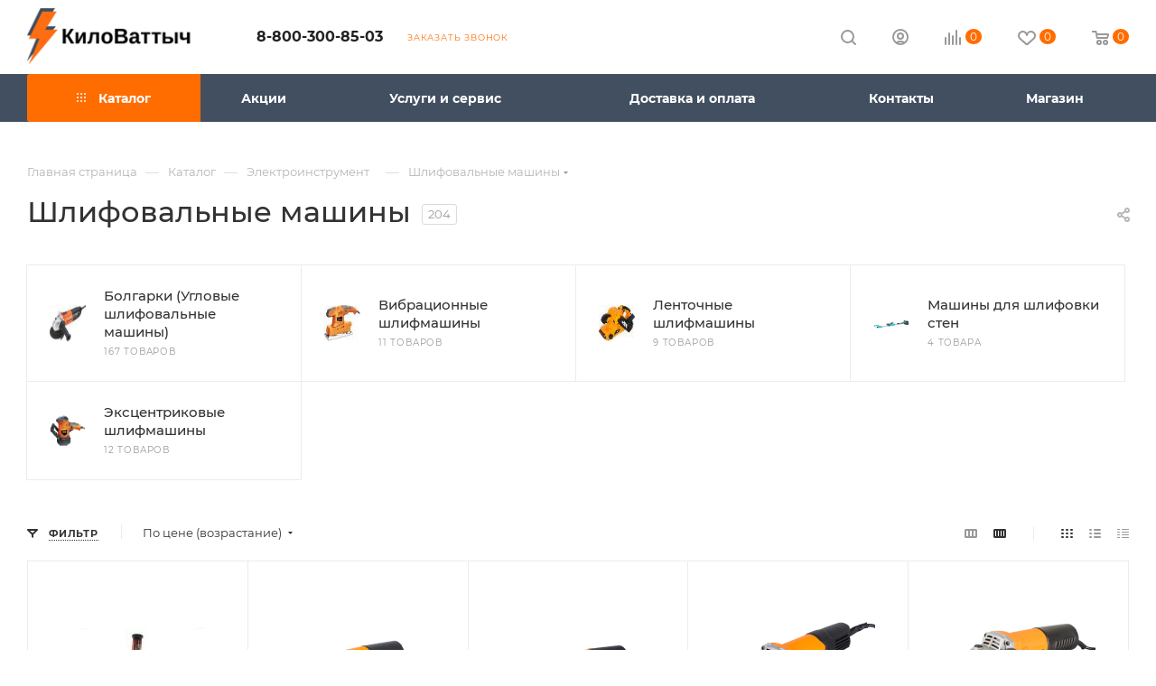

--- FILE ---
content_type: text/css
request_url: https://kilovattych.ru/bitrix/templates/aspro_max/css/custom_admin.css?v1769744581
body_size: 382
content:
.product-main .properties__item.properties__item--compact:nth-child(odd) {
    background: #ececec;
}
.catalog_detail .props_list tr:nth-child(odd) {
    background: #ececec;
}
.catalog_detail .props_list td,
.catalog_detail .props_list .props_item span,
.props_list td .props_item>span, .props_list td>.txt, .props_list td>span {
    background: transparent !important;
}

--- FILE ---
content_type: text/css
request_url: https://kilovattych.ru/bitrix/templates/aspro_max/themes/custom_s1/theme.css?176344991454664
body_size: 9864
content:
.colored_theme_bg,
.colored_theme_bg_before:before,
.colored_theme_hover_bg_before:hover:before,
.colored_theme_bg_before:before,
.colored_theme_hover_bg:hover,
.colored_theme_hover_bg-block:hover .colored_theme_hover_bg-el,
.video-block .image .play:after,
.landings-list__item--active,
.item-accordion-wrapper.opened .accordion-head:before {
  background-color: #ff6d00;
  border-color: #ff6d00;
}
.colored_theme_bg_hovered_hover:hover {
  background-color: #ff7f1f;
}
.bx-ie .colored_theme_hover_bg-block:hover .colored_theme_hover_bg-el-svg svg path {
  fill: #ff6d00;
}
.colored_theme_n_hover_bg-svg-stroke:not(:hover) svg * {
  stroke: #ff6d00 !important;
}
.colored_theme_hover:hover {
  background-color: #ff6d00 !important;
}
.EXTENDED .blog-comment-meta .rating-vote a.active * {
  fill: #ff6d00 !important;
}
.EXTENDED .blog-comment-meta a {
  color: #ff6d00 !important;
}
a.scroll-to-top.ROUND_COLOR,
a.scroll-to-top.RECT_COLOR {
  background-color: #ff6d00;
}
a.scroll-to-top.ROUND_COLOR:hover,
a.scroll-to-top.RECT_COLOR:hover {
  background-color: #d88c4b;
}
.cluster_custom svg .cls-cluster2,
.cls-marker2 {
  fill: #ff6d00 !important;
}
.bx-ie .color-theme-hover:hover,
.bx-ie .color-theme-hover:hover * {
  color: #ff6d00 !important;
}
.bx-ie #main .basket_hover_block .tabs_content .foot > .pull-left:hover .svg-inline-closes * {
  fill: #ff6d00 !important;
}
#main .basket_hover_block .tabs_content .items .item .remove-cell:hover * {
  fill: #ff6d00 !important;
}
.mega_fixed_menu .right_block .contact_wrap .person_wrap .counters .count {
  background-color: #ff6d00;
}
.uploader:hover {
  background: #ff6d00;
  border-color: #ff6d00;
}
.uploader:hover .resetfile:before {
  background-color: #ff7f1f;
}
.basket_print i {
  background-color: #e66200;
}
.bx-ie .btn_basket_heading:hover .title,
.bx-ie .basket-checkout-block-share:hover .title {
  color: #ff6d00;
}
.rss_feed_icon {
  background: #f05600;
  color: #000;
}
.start_promo .item i.title a,
.start_promo .item i.price a,
.start_promo .item i.title span,
.start_promo .item i.price span,
.start_promo .item span.main_wrap i:after,
.start_promo .item p span,
.wrap_tizer .wrap_outer,
.wrap_tizer .wrap_outer .outer_text,
.wrap_tizer .wrap_outer .inner_text {
  background: #fa6b00;
}
.start_promo .item i.title span,
.start_promo .item i.price span {
  box-shadow: -4px 1px 0px 4px #fa6b00, 4px 1px 0px 4px #fa6b00;
}
.start_promo .item i.price span {
  box-shadow: -4px 0px 0px 4px #fa6b00, 4px 0px 0px 4px #fa6b00;
}
.module-map .infoBox .close_info:hover {
  background-color: #f05600;
}
#header ul.menu.full > li.search_row #search-submit-button:hover,
#header ul.menu.full > li.search_row #search-submit-button.hover {
  border: transparent;
}
#header .catalog_menu ul.menu > li,
#header ul.menu.adaptive:not(.opened) li.menu_opener,
#header ul.menu.full.opened li:not(.search_row):hover,
#header ul.menu.full.opened li.current {
  border-bottom: 1px solid #b85b00;
}
#header .catalog_menu ul.menu > li:not(.current):not(.stretch):hover {
  border-bottom: 1px solid #bd4a00;
  border-right: 1px solid #bd4a00;
}
#header ul.menu.full.opened li:not(.search_row):hover,
#header ul.menu.full.opened li.current {
  border-top: 1px solid #fa6b00;
}
#header .catalog_menu ul.menu > li.current > a {
  color: #fff;
  border-left: 1px solid #f56900;
}
#header .catalog_menu ul.menu > li {
  border-right: 1px solid #b85b00;
}
.header-cart-block .cart span.icon i {
  background-position: 0px -84px;
}
ul.menu li .child .child_wrapp,
.authorization-cols .form-block {
  border-top: 2px solid #f05600;
}
.catalog_detail ul.tabs.main_tabs {
  border-bottom: 2px solid #f05600;
}
ul.menu li b.space,
.breadcrumbs .drop b.space,
.hint .triangle {
  border-bottom: 6px solid #f05600;
}
.basket_button,
.basket_button span,
.button30,
.button30 span,
.popup .soc-avt .row a {
  color: #fff;
}
.bx-ie .breadcrumbs__item:hover .breadcrumbs__link .breadcrumbs__item-name {
  color: #ff6d00;
}
.bx-ie .delivery_note:hover .title {
  color: #ff6d00;
}
.bx-ie .delivery_note:hover .svg * {
  fill: #ff6d00;
}
.basket_hover_block .tabs_content .buttons .basket_back a:hover {
  background: #ff7f1f;
}
#main .basket_hover_block .cart-empty .cart-empty__info .btn:hover {
  background: #ff7f1f;
}
#bx-soa-order-form .btn.btn-default {
  background: #ff6d00;
  border-color: #ff6d00;
}
#bx-soa-order-form .btn.btn-default:hover {
  background: #ff7f1f;
  border-color: #ff7f1f;
}
#mobilefilter .bx_filter .bx_filter_button_box .bx_filter_parameters_box_container {
  background: #ff6d00;
  border-color: #ff6d00;
}
.sidebar_menu .menu_top_block.catalog_block ul.dropdown li.v_bottom .parent:hover .svg-inline-right {
  background: #ff6d00 !important;
}
.sidebar_menu .menu_top_block.catalog_block ul.dropdown li.v_bottom .parent:hover .svg-inline-down {
  background: #ff6d00 !important;
}
ul.tabs li.cur .triangle,
.view-list .view-header i.triangle {
  border-top: 5px solid #e66200 !important;
}
.basket_button.add span {
  background-position: 0px -6px;
}
.basket_button.read_more span {
  background-position: 1px -448px;
}
.basket_button.added span {
  background-position: 0px -45px;
}
.front_slider_wrapp .extended_pagination > li.active i.triangle {
  border-right-color: #e66200;
}
.catalog_detail .extended_info a.compare_item i {
  background-position: -32px -65px;
}
.catalog_detail .extended_info a.wish_item i {
  background-position: 3px -72px;
}
.display_list a.compare_item i {
  background-position: -32px -3px;
}
.display_list a.wish_item i {
  background-position: -3px -2px;
}
.display_list a.compare_item:hover i,
.display_list a.compare_item.added i {
  background-position: -32px -65px;
}
.display_list a.wish_item:hover i,
.display_list a.wish_item.added i {
  background-position: -3px -63px;
}
.popup .form .form_head {
  border-bottom-color: #f05600;
}
.item_slider .thumbs i.triangle {
  border-bottom: 5px solid #f05600;
}
blockquote:before {
  background-color: #f05600;
}
.module-gallery-list li .fancy_hover:hover {
  border: 2px solid #f05600;
}
.smartfilter .bx_ui_slider_track .bx_ui_slider_range,
.bx_filter .bx_ui_slider_pricebar_V:after {
  background: #ff6d00;
}
.catalog_block .catalog_item .basket_button.read_more span {
  background-position: 1px -408px;
}
.catalog_block .catalog_item .basket_button.to-cart span {
  background-position: 0 -7px;
}
.catalog_block .catalog_item:hover .basket_button span {
  color: #fff;
  background-position: 0px -87px;
}
.catalog_block .catalog_item:hover .basket_button.read_more span {
  background-position: 1px -448px !important;
}
.catalog_item .basket_button.in-cart span,
.basket_button.in-cart span {
  background-position: 0px -127px !important;
}
.bx-ie .catalog_item:hover .item-title a,
.bx-ie .item:hover .info a,
.bx-ie .item:hover .name a,
.bx-ie .item:hover .title a,
.bx-ie .item .title a:hover {
  color: #e66200;
}
.style-switcher .left-block .section-block .subitems .subsection-block.active:before {
  background-color: #ff6d00;
}
.bx-ie .style-switcher .right-block .action_block .header-inner:hover {
  color: #ff6d00;
}
.bx-ie .style-switcher .right-block .action_block .header-inner:hover svg path {
  fill: #ff6d00;
}
.style-switcher .presets .presets_subtabs .presets_subtab.active:after,
.style-switcher .presets .presets_block .item.active .inner,
.presets .presets_block .conf .preset-block .checked,
.dynamic_left_side .cl:hover,
.style-switcher > .close_block .svg:hover {
  background: #ff6d00;
}
.style-switcher .contents.wizard .variant.active .checkbox {
  border-color: #ff6d00;
}
@media (min-width: 501px) and (max-width: 700px) {
  .style-switcher > .close_block .svg {
    background: #ff6d00;
  }
}
.presets .presets_block .conf .preset-block.current .image {
  box-shadow: 0px 0px 0px 1px inset #ff6d00;
  border-color: #ff6d00;
}
.bx-ie .contents.parametrs .dynamic_left_side .items_inner .bottom_description a svg path,
.bx-ie .colored_theme_svg svg path,
.bx-ie .colored_theme_svg,
.bx-ie .muted:not(.ncolor):hover svg path {
  fill: #ff6d00;
}
.more-item-info.opened,
.more-item-info:hover,
.catalog_item:hover .more-item-info {
  background-color: #ff6d00;
}
.more-item-info.opened,
.more-item-info:hover,
.catalog_item:hover .more-item-info {
  border-color: #ff6d00;
}
.item_block.slide:hover .arrow-block {
  background-color: #ff6d00;
  border-color: #ff6d00;
}
#mobilemenu .expanded>.dropdown .menu_back:hover .svg-inline-back_arrow * {
  fill: #ff6d00;
}
.catalog_item:hover .basket_button.added span {
  color: #fff;
}
.bx_filter_container #modef .triangle,
.left_block .internal_sections_list .child_wrapp .triangle {
  border-right: 6px solid #f05600;
}
#order_form_div .sale_order_table .ps_logo img:hover,
#order_form_div .sale_order_table .ps_logo input[type=radio]:checked + label img,
#order_form_div .sale_order_table.delivery label:hover img,
#order_form_div .sale_order_table.delivery input[type=radio]:checked + label img,
#order_form_div div.ps_logo.selected img,
#order_form_div .account label:hover img,
#order_form_div .account img.active {
  border: 2px solid #f05600;
}
.front_slider_wrapp .extended_pagination > li.active span,
a.b-share-popup__item:hover .b-share-popup__item__text {
  color: #fff !important;
}
ul.tabs li.cur span,
ul.tabs li.cur:hover span,
.front_slider_wrapp a.read_more {
  color: #fff;
}
a i.arrow b {
  background-position: -36px 0px;
}
.top-h-row .search #search-submit-button:hover i,
.top-h-row .search #search-submit-button.hover i {
  background-position: top center;
}
.catalog_detail a.compare_item:hover .icon i {
  background-position: -32px -65px;
}
.catalog_detail a.wish_item:hover .icon i {
  background-position: 2px -45px;
}
.button30.ask_question span.show_form,
.button30.ask_question span.hide_form {
  background-position: 5px -605px;
}
.button30.ask_question span.hide_form {
  color: #000;
}
.button30.ask_question span.hide_form:hover {
  color: #fff;
}
.question-list .q .ic b {
  background-position: -38px -188px;
}
.question-list .q.op .ic b {
  background-position: -8px -188px;
}
.number_list a.current span {
  color: #fff !important;
}
.basket_button span,
.compare_button span {
  background-position: 0px -87px;
}
.bx_filter_container_title .hint.active .hint_icon,
.bx_filter_container_title .hint.active .hint_icon,
.bx_filter_container_title .hint.active .hint_icon:hover,
#header .basket_fly .opener .basket_count:not(.empty) .count {
  color: #fff;
}
.left_block .internal_sections_list li.item:hover > a,
.left_block .internal_sections_list li.item.cur > a {
  color: #fff;
}
.left_block .internal_sections_list li * {
  -webkit-transition: none;
  -moz-transition: none;
  -o-transition: none;
  transition: none;
}
a.compare_item i {
  background-position: -31px -1px;
}
a.wish_item i {
  background-position: -2px -1px;
}
a.compare_item:hover i {
  background-position: -31px -33px;
}
a.wish_item:hover i {
  background-position: -2px -32px;
}
a.compare_item.added i {
  background-position: -31px -63px;
}
a.wish_item.added i {
  background-position: -2px -62px;
}
.module_products_list .basket_button.to-cart span {
  background-position: 0 -7px;
}
.module_products_list .basket_button.to-cart:hover span {
  background-position: 0px -87px;
}
.basket_button.in-cart span {
  background-position: 0px -127px;
}
.popup .close:hover i,
.popup .grey .close i,
.popup-window-close-icon.popup-window-titlebar-close-icon:hover:after {
  background-position: -1px -59px;
}
.card_popup_frame.popup .but_row a.to_basket .icon i {
  background-position: -5px -170px;
}
.soc-serv-main .button30 span,
.reviews-expanded .button30.add_review span,
.catalog_detail .basket_button.one_click span,
.button30.review_preview span,
.popup .grey .pop-up-title {
  color: #000;
  text-shadow: 0 1px 0px rgba(255,255,255,0.5);
  -moz-text-shadow: 0 1px 0px rgba(255,255,255,0.5);
  -o-text-shadow: 0 1px 0px rgba(255,255,255,0.5);
  -webkit-text-shadow: 0 1px 0px rgba(255,255,255,0.5);
}
.module-order-history .status.delivered {
  color: #fff;
}
.jobs_wrapp .item a:not(.opened):hover .icon i,
.staff_wrapp .section .section_title:not(.opened):hover .icon i {
  background-position: -31px -33px;
}
.jobs_wrapp .item a.opened:hover .icon i,
.staff_wrapp .section .section_title.opened:hover .icon i {
  background-position: 0 -34px;
}
.button30.add_review span {
  background-position: 4px -286px;
}
.button30.send_review span {
  background-position: 4px -365px;
}
.card_popup_frame.popup .but_row a.to_delay .icon i {
  background-position: -48px -257px;
}
.compare_button span {
  background-position: -32px -64px;
}
#header .basket_fly .opener .basket_count .icon i {
  background-position: -7px -89px;
}
#header .basket_fly .opener .basket_count.empty:hover .icon i {
  background-position: -7px -47px;
}
#header .basket_fly .opener .basket_count.empty .icon i {
  background-position: -7px -5px;
}
#header .basket_fly .opener .wish_count .icon i {
  background-position: -48px -424px;
}
#header .basket_fly .opener .wish_count:hover .icon i {
  background-position: -48px -383px;
}
ul.menu li a {
  color: #000;
}
.catalog_menu ul.menu li a {
  color: #fff;
}
a i.arrow.down b {
  background-position: -36px -35px;
}
.catalog_item:hover .basket_button span {
  color: #fff;
}
ul.specials_slider .basket_button span {
  background-position: 0 -7px;
}
ul.specials_slider .basket_button:hover span,
ul.specials_slider li:hover .basket_button span {
  background-position: 0px -87px;
}
ul.specials_slider  .basket_button.read_more span {
  background-position: 1px -408px;
}
ul.specials_slider li:hover .basket_button.read_more span {
  background-position: 1px -448px !important;
}
#header .basket_fly .opener .wish_count.empty:hover .icon i {
  background-position: -48px -341px;
}
#header .basket_fly .opener .wish_count.empty .icon i {
  background-position: -48px -299px;
}
.flex-direction-nav li:hover a,
.flex-direction-nav li:hover .js-click {
  background-color: #ff6d00;
}
.colored-svg {
  stroke: #ff6d00;
}
#basket-root .basket-items-list-header-filter-item.active:before {
  background-color: #ff6d00;
}
#basket-root .basket-item-scu-item:hover,
#basket-root .basket-item-scu-item.selected,
#basket-root .basket-item-scu-item.not-available:hover {
  border-color: #ff6d00;
}
#basket-root .basket-items-list .basket-item-block-info .basket-items-list-item-warning-container .alert.alert-warning a[data-entity="basket-item-remove-delayed"]:before {
  background-color: #ff6d00;
}
#basket-root .basket-item-property-scu-text .basket-item-scu-item.selected,
.basket-coupon-alert .close-link:hover:after,
.basket-coupon-alert .close-link:hover:before,
#basket-root .basket-item-amount-btn-plus:hover:before,
#basket-root .basket-item-amount-btn-plus:hover:after,
.basket-item-amount-btn-minus:hover:after {
  background-color: #ff6d00;
}
#basket-root .basket-checkout-section .btn.btn-default:hover,
body #basket-root .basket-checkout-section .btn.btn-default:active,
body #basket-root .basket-checkout-section .btn.btn-default:focus {
  border-color: #ff7f1f;
  background-color: #ff7f1f;
}
#basket-root #basket-warning {
  border-color: #ff6d00;
}
#basket-root .basket-checkout-section .btn-default.basket-btn-checkout:not(:hover),
#basket-root .basket-checkout-section .btn-default.basket-btn-checkout:not(:active),
#basket-root .basket-checkout-section .btn-default.basket-btn-checkout:not(:focus) {
  background-color: #ff6d00;
  border-color: #ff6d00;
}
.sale-products-gift .product-item-scu-item-text-block:hover,
.sale-products-gift .product-item-scu-item-color-block:hover,
.sale-products-gift .product-item-scu-item-text-container.selected .product-item-scu-item-text-block,
.sale-products-gift .product-item-scu-item-color-container.selected .product-item-scu-item-color-block {
  outline-color: #ff6d00;
}
.sale-products-gift .product-item-small-card .product-item-container .product-item .product-item-button-container .btn:not(:hover) {
  color: #ff6d00;
  border-color: rgba(255,109,0,0.35);
}
.sale-products-gift .product-item-small-card .product-item-container .product-item .product-item-button-container .btn:hover {
  background-color: #ff6d00;
  border-color: #ff6d00;
}
#bx-soa-order .bx-soa-section .bx-soa-section-title:before {
  background-color: #ff6d00;
}
#bx-soa-order div[class*=bx-sls] .quick-locations .quick-location-tag,
#bx-soa-order-form .bx-soa-pickup-list-item:not(.bx-selected) .bx-soa-pickup-l-item-btn .btn.btn-default:not(:hover) {
  border-color: rgba(255,109,0,0.35);
  color: #ff6d00;
}
#bx-soa-order .bx-soa-more .bx-soa-more-btn .pull-left {
  border-color: rgba(255,109,0,0.35);
}
#bx-soa-order div[class*=bx-sls] .quick-locations .quick-location-tag:hover {
  background-color: #ff6d00;
  color: #fff;
}
#bx-soa-order .bx-soa .form-group .radio-inline.checked label:before,
#bx-soa-order .bx-soa .form-group .radio-inline label:hover:before,
#bx-soa-order .bx-soa-pp-company:hover .bx-soa-pp-company-graf-container:before,
#bx-soa-order .bx-soa-pp-company.bx-selected .bx-soa-pp-company-graf-container:before {
  background-color: #ff6d00;
}
#bx-soa-order .bx-soa-pp-item-container .bx-soa-pp-company.bx-selected .bx-soa-pp-company-graf-container,
#bx-soa-order .bx-soa-pp-item-container .bx-soa-pp-company:hover .bx-soa-pp-company-graf-container,
#bx-soa-order .bx-soa-pp-company.bx-selected .bx-soa-pp-company-graf-container .bx-soa-pp-company-image,
#bx-soa-order .bx-soa-pp-company:hover .bx-soa-pp-company-graf-container .bx-soa-pp-company-image {
  border-color: #ff6d00;
}
#bx-soa-order .bx-soa-pp-desc-container .bx-soa-pp-company:before,
#bx-soa-order .bx-soa-pp-desc-container .checkbox label:hover:before,
#bx-soa-order .bx-soa-pp-desc-container .checkbox label.checked:before {
  background-color: #ff6d00;
}
#bx-soa-order .bx-soa-pp-item-container .bx-soa-pp-company:hover .bx-soa-pp-company-smalltitle,
#bx-soa-order .bx-soa-more .bx-soa-more-btn .pull-left {
  color: #ff6d00;
}
div[class*=bx-sls] .dropdown-block:hover .bx-ui-sls-clear:before,
div[class*=bx-sls] .dropdown-block:hover .bx-ui-sls-clear:after,
div[class*=bx-sls] .bx-ui-sls-clear:hover:before,
div[class*=bx-sls] .bx-ui-sls-clear:hover:after,
#bx-soa-order .bx-soa-coupon-item .bx-soa-coupon-remove:hover:before,
#bx-soa-order .bx-soa-coupon-item .bx-soa-coupon-remove:hover:after {
  background-color: #ff6d00 !important;
}
.set_block .item .item_inner .image .quantity,
body .sale_order_full_table:first-of-type:before {
  background-color: #ff6d00;
}
@media all and (max-width: 950px) {
  .header_wrap.colored #header .center_block .main-nav {
    background: #fa6b00;
  }
}
@media all and (max-width: 768px) {
  body .color-controls .flex-control-paging li a.flex-active,
  body .color-controls .flex-control-paging li:hover a:not(.touch) {
    background: #fa6b00;
    background: url([data-uri]);
    background: -moz-linear-gradient(top,#fa6b00 0%,#e06700 100%);
    background: -webkit-gradient(linear,left top,left bottom,color-stop(0%,#fa6b00),color-stop(100%,#e06700));
    background: -webkit-linear-gradient(top,#fa6b00 0%,#e06700 100%);
    background: -o-linear-gradient(top,#fa6b00 0%,#e06700 100%);
    background: -ms-linear-gradient(top,#fa6b00 0%,#e06700 100%);
    background: linear-gradient(to bottom,#fa6b00 0%,#e06700 100%);
    filter: progid:DXImageTransform.Microsoft.gradient(startColorstr='@bcolor_00aae2',endColorstr='@bcolor_008fc7',GradientType=0);
  }
}
@media all and (max-width: 600px) {
  #header ul.menu.full.opened > li,
  .has_menu #header .center_block .main-nav {
    background-color: #fa6b00;
  }
  .has_menu #header .center_block .main-nav:hover {
    background: #e28950 none repeat scroll 0 0;
  }
  #header ul.menu.full.opened li.current {
    background: #e06700;
  }
}
@media all and (max-width: 550px) {
  body #footer .footer_inner .line {
    border-top: 4px solid #f05600;
  }
  .basket_wrapp .empty_cart:not(.bcart) .wraps_icon_block.basket .count span,
  .basket_wrapp .basket_empty .wraps_icon_block.basket .count span {
    color: #FFF;
    background: #fa6b00;
  }
}
#header .wrapper_middle_menu.wrap_menu ul.mobile_menu li:hover>a,
#header .wrapper_middle_menu.wrap_menu ul.mobile_menu li.opened>a,
#header .wrapper_middle_menu.wrap_menu ul.mobile_menu li.current > a {
  background: #e28950;
}
#header .wrapper_middle_menu.wrap_menu ul.menu.opened > li {
  background: #e66200;
}
body .basket-link .js-basket-block .count,
.top_slider_wrapp .slides .wraps_buttons .wrap.added {
  background: #ff6d00;
}
.button.transparent,
.h_color_white .header_wrap .menu > li.current > a span,
.h_color_white.wrapper #header ul.menu li .child .child_wrapp,
.m_color_white.wrapper #header ul.menu li .child .child_wrapp,
.basket_normal .popup.card_popup_frame .basket_popup_wrapp,
.basket_sort ul.tabs li.cur div,
.smartfilter .bx_ui_slider_track .bx_ui_slider_handle,
.bx_filter .button,
.bx_filter_vertical input[type="checkbox"]:checked + label.sku,
.sku_props .bx_item_detail_size ul li.active,
.bx_size_scroller_container .bx_size ul li.bx_active,
.bx_filter .bx_filter_param_label.active .bx_filter_param_btn,
.bx_catalog_item_scu .bx_item_detail_scu ul li.active span.cnt,
.item_slider .thumbs li.current,
.popup-window.popup-window-titlebar .popup-window-top-row .popup-window-left-column,
.popup-window.popup-window-titlebar .popup-window-top-row .popup-window-center-column,
.popup-window.popup-window-titlebar .popup-window-top-row .popup-window-right-column,
.popup-window.popup-window-titlebar-light .popup-window-top-row .popup-window-left-column,
.popup-window.popup-window-titlebar-light .popup-window-top-row .popup-window-center-column,
.popup-window.popup-window-titlebar-light .popup-window-top-row .popup-window-right-column,
.bx_element input[type=radio]:checked + label .bx_logotype,
.bx_element label.selected .bx_logotype {
  border-color: #ff6d00;
}
.bx-ie a,
.bx-ie .link,
.button.transparent,
.button.transparent:hover,
.specials_slider_wrapp ul.tabs>li span,
.basket_wrapp .basket_block .link:hover+.wraps_icon_block+.text .title,
.stores .stores_list .item a span,
.phones .order_wrap_btn,
.footer_bottom .all_menu_block ul li a:hover,
.footer_bottom .submenu_top .menu_item a:hover,
.avtorization-call.enter:hover span,
.top-h-row .h-user-block a:hover,
ul.menu .child li.menu_item a,
#header .catalog_menu ul.menu>li.current>a,
ul.menu .child .depth3 a,
ul.menu .child li.menu_title a:hover,
#header ul.menu li .child.submenu .child_wrapp a:not(.title),
.img_block_capcha .reload,
.h_color_white .center_block .menu.full>li:hover>a,
.m_color_white #header .wrapper_middle_menu .menu.bottom>li:hover>a,
.m_color_white #header .wrapper_middle_menu .menu.bottom>li.hover>a,
body #header ul.menu li .child.line .child_wrapp>a:hover,
.basket_sort ul.tabs li .wrap_li>span *,
.basket_sort ul.tabs li .wrap_li>span,
.left_block .internal_sections_list .child_wrapp .child li.cur>a,
.left_block .internal_sections_list .child_wrapp .child li.depth3 a.menu_item.cur,
.left_block .internal_sections_list .child_wrapp a:hover,
.bx-ie .breadcrumbs a:hover span,
.tabs-head li.current span,
.reviews-post-reply-buttons a:hover,
h4.hover,
.button.transparent.white:hover,
.button.white_bg,
.bx-ie .item .child_container .child_wrapp .menu_item.current a,
.bx-ie .item .child_container .child_wrapp .menu_item:hover a {
  color: #e66200;
}
button.button,
input.button,
.button,
#header ul.menu.full.opened li:not(.search_row):hover,
#header ul.menu.full > li.search_row #search-submit-button:hover,
table.title-search-result td.title-search-all a .icon,
.flex-direction-nav li:hover,
.flex-control-nav li .flex-active:before,
.flex-control-nav li a:hover:before,
.top_slider_wrapp .flex-direction-nav li:hover,
.like_icons .wish_item.added,
.like_icons .compare_item.added,
.light .stores .all_map,
.block_wr.dark,
.header_wrap #header .middle-h-row .logo_wrapp .logo a,
.h_color_colored .header_wrap #header,
.registraion-page .top p:after,
.has_menu.m_color_colored #header .catalog_menu,
.module-cart .remove-cell a:hover,
.cart_shell .remove-cell a:hover,
.bx_item_set_hor .bx_item_set_hor_item a.remove,
.bx_filter .bx_filter_parameters_box_title:before,
.bx_filter_vertical input[type="checkbox"] + label:before,
.filter input[type="checkbox"] + label:before,
.filter input[type="radio"] + label:before,
.bx_filter label.pal:hover .bx_filter_param_btn,
.bx_filter .bx_filter_param_label.active .bx_filter_param_btn,
.bx_filter_vertical input[type="checkbox"]:checked + label.sku,
.left_block .internal_sections_list li.cur,
.left_block .internal_sections_list li:hover,
.left_block .internal_sections_list .title .inner_block:hover:before,
.left_block .internal_sections_list .child_wrapp .child li.depth3 a.menu_item.cur:before,
.left_block .internal_sections_list .child_wrapp .child li.depth3 a.menu_item:hover:before,
.left_block .internal_sections_list .child_wrapp ul.child li.cur:after,
.left_block .internal_sections_list .child_wrapp ul.child li:hover:after,
body #content .props_list tr td > span:before,
body #content .props_list tr td > .txt:before,
.module-pagination .nums .cur,
.more_text_ajax:before,
.captcha_reload:before,
.sku_props .bx_item_detail_size ul li.active,
.bx_size_scroller_container .bx_size ul li.bx_active,
.bx_catalog_item_scu .bx_item_detail_scu ul li.active span:not(.cnt_item),
.ik_select_list .ik_select_list_inner ul li.ik_select_active,
.bx_filter_select_popup ul li label.selected,
.filter_opener.opened,
.wr_scrollbar .scrollbar .handle,
a i.arrow,
.popup-window-close-icon.popup-window-titlebar-close-icon:hover,
.bx_kit_item .bx_kit_item_add,
.catalog_detail .offers_table td.opener:hover .opener_icon,
.opener_icon:hover,
.char_name .hint .icon:hover,
.char_name .hint.active .icon,
.location-block-wrapper .bx-sls .bx-ui-sls-clear:before,
h4:hover .opener_icon,
.bg_block:before,
#order_form_div input[type="submit"],
.module-order-history .item_name:hover .icon,
.module-order-history .item_name:hover .icon,
.faq.list .item .q:hover .opener_icon,
.jobs_wrapp .item .name tr:hover .opener_icon,
.owl-carousel.owl-theme.owl-bg-nav .owl-nav button:hover:not(.disabled) {
  color: #FFF;
  background: #fa6b00;
}
.basket-share-detail__head .char_name .props_list .hint .icon:hover,
.basket-share-detail__head .char_name .props_list .hint.active .icon,
.basket-share-detail__head .char_name .props_list .hint.active .icon {
  color: #FFF;
  background: #fa6b00;
  border-color: #fa6b00;
}
.bigs .flex-direction-nav li {
  color: #FFF;
  background: #fa6b00;
}
.btn.btn-default {
  background-color: #ff6d00;
  border-color: #ff6d00;
  color: #ffffff;
}
.btn.btn-default:hover,
.btn.btn-default:active,
.btn.btn-default:focus {
  background-color: #ff7f1f;
  border-color: #ff7f1f;
}
.btn.btn-default.white:not(.grey) {
  color: #ff6d00 !important;
  border: 1px solid #ff6d00;
  background: #ffffff;
}
.btn.btn-default.white:hover,
.btn-default.white:active,
.btn-default.white:focus {
  color: #ffffff !important;
  border-color: #ff6d00;
  background: #ff6d00;
}
.btn.btn-default.white.white-bg:hover,
.btn-default.white.white-bg:active,
.btn-default.white.white-bg:focus {
  color: #ff6d00 !important;
  border-color: #ff6d00;
  background: #fff;
}
.btn.btn-primary {
  background-color: #00b290;
  border-color: #00b290;
}
.btn.btn-primary:hover,
.btn.btn-primary:active,
.btn.btn-primary:focus {
  background-color: #30c4a8;
  border-color: #30c4a8;
}
.btn.btn-success {
  background-color: #84bc29;
  border-color: #84bc29;
}
.btn.btn-success:hover,
.btn.btn-success:active,
.btn.btn-success:focus {
  background-color: #9dca53;
  border-color: #9dca53;
}
.btn.btn-info {
  background-color: #0ca9e3;
  border-color: #0ca9e3;
}
.btn.btn-info:hover,
.btn.btn-info:active,
.btn.btn-info:focus {
  background-color: #39baec;
  border-color: #39baec;
}
.btn.btn-warning {
  background-color: #f38b04;
  border-color: #f38b04;
}
.btn.btn-warning:hover,
.btn.btn-warning:active,
.btn.btn-warning:focus {
  background-color: #f8a132;
  border-color: #f8a132;
}
.btn.btn-danger {
  background-color: #dc130d;
  border-color: #dc130d;
}
.btn.btn-danger:hover,
.btn.btn-danger:active,
.btn.btn-danger:focus {
  background-color: #e63f3a;
  border-color: #e63f3a;
}
.btn.btn-transparent {
  background-color: rgba(255,255,255,0);
  border-color: rgba(255,255,255,0);
}
.btn.btn-transparent:hover,
.btn.btn-transparent:active,
.btn.btn-transparent:focus {
  background-color: #ff7f1f;
  border-color: #ff7f1f;
}
.btn.btn-transparent:hover {
  color: #ffffff;
}
.btn.btn-responsive-nav {
  background-color: #ff6d00;
}
.btn.btn-responsive-nav:hover {
  color: #ff6d00;
  border: 1px solid #ff6d00;
  background-color: #ffffff;
  padding: 4px 7px 2px;
}
.btn.btn-link {
  color: #ff6d00;
  border-color: rgba(255,109,0,0.35);
}
.btn.btn-link:hover {
  color: #ff7f1f;
  border-color: transparent;
}
.btn.btn-link:active {
  color: #ad4a00;
}
.btn.btn-default.wc.vert .fa {
  background-color: #ff6d00;
}
.btn.btn-default.wc.vert:hover .fa {
  background-color: #ff7f1f;
}
.btn.btn-transparent-border:hover {
  background-color: #ff6d00;
  border: 1px solid #ff6d00;
}
.bx-ie .btn.btn-transparent-border-color {
  border-color: rgba(255,109,0,0.35);
  color: #ff6d00;
}
.bx-ie .btn.btn-transparent-border-color:hover {
  background-color: #ff6d00;
  border-color: #ff6d00;
}
@media (max-width: 767px) {
  .top_slider_wrapp.view_2 .btn.btn-transparent-border {
    border-color: rgba(255,109,0,0.35);
    color: #ff6d00;
  }
  .top_slider_wrapp.view_2 .btn.btn-transparent-border:hover {
    background-color: #ff6d00;
    border-color: #ff6d00;
  }
  .top_slider_wrapp.view_2 .btn.btn-default.white:not(:hover) {
    border-color: rgba(255,109,0,0.35);
    color: #ff6d00;
    color: #ff6d00 !important;
  }
  .top_slider_wrapp.view_2 .btn.btn-default.white:hover {
    background-color: #ff6d00;
    border-color: #ff6d00;
  }
  .top_slider_wrapp.view_2 .btn.btn-lg.white-border:not(:hover) {
    border-color: rgba(255,109,0,0.35);
    color: #ff6d00;
    color: #ff6d00 !important;
  }
  .top_slider_wrapp.view_2 .btn.btn-lg.white-border:hover {
    background-color: #ff6d00;
    border-color: #ff6d00;
  }
}
.half_block.top_big_banners .btn.btn-transparent-border:not(:hover) {
  color: #ff6d00;
  border-color: #ff6d00;
}
.bx-ie .catalog_section_list .separator {
  color: rgba(255,109,0,0.35);
}
.btn-inline {
  color: #ff6d00;
}
.btn-inline.black:hover {
  color: #ff6d00;
}
.btn-inline.rounded:hover i {
  background: #ff6d00;
}
.popup-window-content-white .popup-window-buttons .btn,
.basket-icons-wrapper__btn .btn.in-cart,
.basket-icons-wrapper__btn .btn.in-subscribe {
  background-color: #ff6d00;
  border-color: #ff6d00;
}
.popup-window-content-white .popup-window-buttons .btn:hover,
body .item:hover .cost .icons-basket-wrapper .btn,
.item .icons-basket-wrapper .btn.in-cart,
.basket-icons-wrapper__btn:hover .btn.in-cart,
.basket-icons-wrapper__btn:active .btn,
.basket-icons-wrapper__btn:focus .btn,
.item .icons-basket-wrapper .btn.in-subscribe {
  background-color: #ff7f1f;
  border-color: #ff7f1f;
}
._active .section-gallery-wrapper__item-nav:before {
  background-color: #ff6d00;
}
.basket-icons-wrapper .like_icons > div span.in {
  border-color: #ff6d00;
}
.basket-icons-wrapper .like_icons > div span:hover {
  border-color: #ff7f1f;
}
body .fa.big-icon {
  background: #ff6d00;
}
body .fa.big-icon.grey {
  color: #ff6d00;
  background: #efefef;
}
.icon-text {
  color: #fff;
  background: #ff6d00;
}
.icon-text .fa {
  color: #fff;
}
.icon-text.grey {
  color: #222;
  background: #efefef;
}
.icon-text.grey .fa {
  color: #ff6d00;
}
.introtext {
  border-bottom-color: #ff6d00;
}
.preview-text-detail .colored_line {
  background-color: #ff6d00;
}
.sort_display a.current {
  background-color: #ff6d00;
}
.view_sale_block .quantity_block .values .item {
  background-color: #ff6d00;
}
footer .info .email a:hover {
  color: #ff6d00;
}
.bx-ie .logo.colored svg .icon-path,
.bx-ie .svg.colored * {
  fill: #ff6d00;
}
.product-item-detail-tabs-container-fixed .product-item-detail-tabs-list li a:before {
  background-color: #ff6d00;
}
.bx_soc_comments_div .bx-catalog-tab-list1 li.active a {
  color: #ff6d00;
}
.bx_soc_comments_div .bx-catalog-tab-list1 li.active a svg path {
  fill: #ff6d00;
}
#mobileheader .mobileheader-v2 {
  background: #ff6d00;
}
#mobilemenu .menu ul>li.selected a:before {
  background: #ff6d00;
}
#mobilemenu .contacts a:hover {
  color: #ff6d00;
}
#mobilemenu .menu>ul>li.counters .count {
  background: #ff6d00;
}
#headerfixed .menu-block.rows:hover {
  background-color: #ff6d00;
}
.bx-ie #headerfixed .menu-block .navs ul li.active>a,
.bx-ie #headerfixed .menu-block .navs ul li a:hover,
.bx-ie #headerfixed .menu-block .navs ul li a:focus {
  color: #ff6d00;
}
.top-block.colored {
  background: #ff6d00;
}
.top-block .social-icons li a:hover:before {
  background-color: #ff6d00;
}
.top-block .top-block-item  .inline-search-show:hover>span {
  color: #ff6d00;
}
.logo.colored img,
header .line-row,
#mobileheader .logo.colored img {
  background-color: #ff6d00;
}
.logo-row .top-callback .phone .fa,
.logo-row .top-callback .email .fa {
  background-color: #ff6d00;
}
.logo-row .top-callback .email,
.logo-row .top-callback .email a:hover {
  color: #ff7f1f;
}
.inline-search-block.fixed.big .search .close-block:hover .close-icons {
  background-color: #ff7f1f;
}
.menu-row.bgcolored .menu-only {
  background: #ff6d00;
}
.bx-ie .wrapper1:not(.light-menu-color) .header_wrap:not(.light-menu-color) .logo_and_menu-row .wrap_icon .top-btn:hover .title {
  color: #ff6d00;
}
.search-tags-cloud .tags a:hover {
  background: #ff6d00;
}
.logo.colored a img {
  background-color: #fa6b00;
}
.bx-ie .dark-color:hover,
.bx-ie a.colored,
.bx-ie .colored,
.bx-ie body#main .colored_theme_text,
.bx-ie body#main .colored_theme_text_with_hover:not(:hover),
.bx-ie body#main .colored_theme_hover_text:hover,
.bx-ie .top-block .menu >li>a:hover {
  color: #ff6d00;
}
.bx-ie .colored_theme_block_text:hover .colored_theme_el_text {
  color: #ff6d00 !important;
}
.dark-color:hover svg:not(.not_fill) rect,
.dark-color:hover svg:not(.not_fill) circle {
  stroke: #ff6d00;
}
.bx-ie body#main .colored_theme_text_with_hover:not(:hover) .svg svg path,
.bx-ie body#main .colored_theme_hover_text:hover svg path,
.bx-ie .fancybox-is-open svg:hover path {
  fill: #ff6d00;
}
.bx_filter.compact .bx_filter_parameters_box.set .bx_filter_parameters_box_title.title,
.filter_title.active-filter .svg:before {
  background: #ff6d00;
}
.smartfilter .bx_ui_slider_track .bx_ui_slider_handle:after {
  background: #ff6d00;
}
#basket-root .basket-item-actions-remove:hover:after,
#basket-root .basket-item-actions-remove:hover:before,
#basket-root .basket-items-list-item-clear-btn:hover:after,
#basket-root .basket-items-list-item-clear-btn:hover:before,
#basket-root .basket-items-list-wrapper .basket-clear:hover:after,
#basket-root .basket-items-list-wrapper .basket-clear:hover:before {
  background: #ff6d00;
}
.catalog_detail .bx-modal-container .btn.btn-add,
.personal_wrapper form input[type=submit] {
  color: #FFF;
  background: #ff6d00;
}
.catalog_detail .bx-modal-container .btn.btn-add:hover,
.personal_wrapper form input[type=submit]:hover {
  background: #ff7f1f;
}
.colored #header .catalog_menu ul.menu > li,
header .wrap_menu {
  background: #f06600;
}
.tabs-head li.current:before {
  background-color: #fa6b00;
}
.like_icons .compare_item.added:not(.btn) i,
.like_icons .wish_item.added:not(.btn) i {
  background-color: #fa6b00;
}
.icon_error_block:after {
  background-color: #fa6b00 !important;
}
.specials_slider_wrapp ul.tabs li.cur span,
.tab_slider_wrapp ul.tabs li.cur span,
.popup .popup-intro {
  border-bottom-color: #ff6d00;
}
.wrapper_middle_menu.wrap_menu.mobile:hover {
  background: #d88946;
}
.header_wrap #header .catalog_menu.menu_colored .inc_menu  ul.menu > li:not(.current):hover > a {
  background: #ff760f;
}
.phone_block .phone_wrap .icons {
  color: #e66200;
}
.bx-ie header .menu_top_block li.catalog>.dropdown>li:hover>a,
.bx-ie header .menu_top_block li.catalog>.dropdown>li>.dropdown>li.current>a:not(.section) {
  color: #e66200;
}
.bx-ie header .menu_top_block li .dropdown>li.current>a.section1,
.bx-ie .menu_top_block li .dropdown>li>a.section1:hover,
.bx-ie #header .catalog_menu.menu_light ul.menu>li.current>a,
.bx-ie #header .catalog_menu.menu_light ul.menu>li:hover>a {
  color: #e66200;
}
.menu_top_block .dropdown> li.v_bottom a:hover .svg.svg-inline-down,
.left_menu > li.has-childs.v_bottom a:hover .svg.svg-inline-down {
  background-color: #ff6d00;
}
.mega_fixed_menu .mega-menu table .wrap > .dropdown-menu .dropdown-submenu > a:hover>.arrow>i {
  background-color: #ff6d00;
}
.mega_fixed_menu .svg.svg-close:hover * {
  fill: #ff6d00;
}
.inline-search-block.bg-colored-block.show {
  background-color: #ff6d00;
}
.menu-row.bgcolored .wrap_icon:hover {
  background-color: #ff7f1f;
}
.logo_and_menu-row .burger:hover .svg-burger {
  background-color: #ff7f1f;
}
body .basket-link.basket-count .count {
  background-color: #ff6d00;
}
.logo_and_menu-row .basket-link:hover .title {
  color: #ff6d00;
}
.bx-ie .top-block-item  .basket-link:hover  .title {
  color: #ff6d00;
}
.top-btn:hover .svg:not(.inline) {
  background-color: #ff6d00;
}
.bx-is .top-btn .svg.inline:hover svg path,
.bx-is .top-btn:hover .svg.inline svg path,
.bx-is .svg.inline:not(.colored):hover svg path,
.bx-is a:hover .svg.inline path {
  fill: #ff6d00;
}
.fill_bg_n .menu-row.bgcolored,
.fill_bg_y .menu-row.bgcolored > .maxwidth-theme {
  background-color: #ff6d00;
}
.menu-row.bgcolored .mega-menu table td:hover {
  background-color: #ff7f1f;
}
.menu-row.bgcolored .mega-menu table td.active {
  background-color: #d65c00;
}
body .has-secion-banner .fix-logo .menu-row .menu-only-wr {
  border-left-color: #d65c00;
}
.mega-menu ul.nav li.active,
.mega-menu ul.nav li:hover {
  background-color: #ff6d00;
}
.bx-ie .mega-menu table td.active .wrap>a,
.bx-ie .mega-menu table td:not(.search-item):hover .wrap>a {
  color: #ff6d00;
}
.bx-ie .mega-menu table td.active .wrap>a .svg path {
  fill: #ff6d00;
}
.topmenu-LIGHT .mega-menu table td.active .wrap > .more-items span:before,
.topmenu-LIGHT .mega-menu table td:not(.search-item):hover .wrap > .more-items span:before {
  background-color: #ff6d00;
}
.mega-menu table td .wrap > a .line-wrapper .line {
  background-color: #ff6d00;
}
.topmenu-LIGHT .mega-menu table .tail {
  border-bottom: 6px solid #eb6400;
}
.bx-ie .mega-menu table .wide_menu .dropdown-menu li>a:hover,
.bx-ie .mega-menu table .wide_menu .dropdown-submenu:hover>a,
.bx-ie .mega-menu table .dropdown-submenu:hover>a:after,
.bx-ie .mega-menu table .dropdown-menu li.active>a,
.bx-ie .mega-menu table .dropdown-submenu.active>a,
.bx-ie .mega-menu table .dropdown-submenu.active>a:after {
  color: #ff6d00;
}
body .mega-menu table td .wrap > .dropdown-menu > li:first-of-type:before {
  background-color: #ff6d00;
}
.menu-row.middle-block.bglight .mega-menu table td.icon.sale_icon .wrap > a:before {
  background-color: #ff6d00;
}
.top_big_banners.half_block .flexslider .banner_title .head-title:after {
  background-color: #ff6d00;
}
.bx-ie body .wrapper1 .menu-wrapper .menu_top_block.catalog_block .menu > li:not(.current):hover > a,
.bx-ie body .wrapper1 .menu-wrapper .menu_top_block.catalog_block .menu li:hover>a,
.bx-ie body .wrapper1 .menu-wrapper .menu_top_block.catalog_block .menu li.current>a,
.bx-ie .top-block .menu.topest li.current>a {
  color: #ff6d00;
}
.bx-ie .top-block .menu.topest li.current>a .svg path,
.bx-ie body .wrapper1 .menu-wrapper .menu_top_block.catalog_block .menu>li:not(.current):hover>a .svg path,
.bx-ie .wrapper1.sticky_menu .menu-wrapper .menu_top_block.catalog_block .menu>li.current a .svg svg path {
  fill: #ff6d00;
}
.bx-ie .wrapper1.sticky_menu .menu-wrapper .menu_top_block.catalog_block .menu>li .image .svg-inline-cat_icons * {
  fill: #ff6d00;
}
.bx-ie .wrapper1.sticky_menu .menu-wrapper .menu_top_block.catalog_block .menu>li .image .svg-inline-picture * {
  fill: #ff6d00;
}
.tabs .nav-tabs li.active:after {
  background: #ff6d00;
}
.catalog_detail .active .title-tab-heading,
.catalog_detail .title-tab-heading:focus,
.catalog_detail .title-tab-heading:active,
.catalog_detail .title-tab-heading:hover {
  color: #ff6d00;
}
.style-switcher .switch:hover,
.style-switcher .switch_presets:hover {
  background: #ff6d00;
}
.style-switcher .header .header-inner:hover,
.style-switcher .header .header-inner:active,
.style-switcher .header .header-inner:focus {
  background-color: #ff6d00;
  border-color: #ff6d00;
}
.style-switcher .header .save_btn:hover {
  background: #ff6d00;
}
.style-switcher .options .link-item.preset-block:hover .info .icon,
.style-switcher .options .link-item.preset-block.current .info .icon {
  border-color: #ff6d00;
  background: #ff6d00;
}
.style-switcher .options .preset-block.current {
  border-color: #ff6d00;
}
.style-switcher .options > span.current:not(.block),
.style-switcher .options .link-item.current:not(.block):not(.preset-block) {
  background: #ff6d00;
}
.style-switcher .options .link-item.current.block {
  border-color: #ff6d00;
}
.style-switcher .tooltip-link:hover {
  background: #ff6d00;
  border-color: #ff6d00;
}
.style-switcher .options > div.base_color.current > span,
.style-switcher .options > div.base_color.current > span:hover {
  border-color: #ff6d00;
}
.style-switcher .left-block .section-block.active:before {
  background: #ff6d00;
}
.style-switcher .block-title .dotted-block {
  color: #ff6d00;
}
.uploader:hover .action {
  background-color: #ff7f1f;
  border-color: #ff7f1f;
}
p.drop-caps:first-child:first-letter {
  color: #ff6d00;
}
p.drop-caps.secundary:first-child:first-letter {
  background-color: #ff6d00;
}
.label-info {
  background-color: #ff6d00;
}
section.toggle label {
  color: #ff6d00;
  border-color: #ff6d00;
}
section.toggle.active > label {
  background-color: #ff6d00;
  border-color: #ff6d00;
}
.progress-bar-primary {
  background-color: #ff6d00;
}
.slider-container .tp-caption a:not(.btn):hover {
  color: #ff8429;
}
.tp-bullets .bullet.selected,
.tp-bullets .bullet:hover {
  background: #ff6d00 !important;
}
.fa.colored {
  background: #ff6d00;
}
.owl-theme .owl-dots .owl-dot.active span,
.owl-theme .owl-dots .owl-dot:hover span {
  background: #ff6d00;
}
.page-top-wrapper.color {
  background: #ff6d00;
}
.viewed_block .item_block:hover a {
  color: #ff6d00;
}
.basket_fill_COLOR .wrap_cont .opener {
  background: #ff6d00;
}
.basket_fill_COLOR .wrap_cont .opener >div:hover,
.basket_fill_COLOR .header-cart .basket_fly .opener >div.cur,
.basket_bottom_block.basket_fill_COLOR .maxwidth-theme .top-block-item .inner-table-block a:not(.basket):hover {
  background: #ff7f1f;
}
.basket_fill_COLOR.basket_bottom_block {
  background: #ff6d00;
}
.basket_bottom_block .maxwidth-theme .top-block-item .inner-table-block a.basket {
  background: #f06600;
}
#footer .footer_inner .line,
.page_not_found td.image img {
  background: #ff8429;
}
.bx-ie .header-cart .basket_fly .opener >div.cur svg path {
  fill: #ff6d00;
}
.header-cart .basket_fly .items .item .buy_block .counter_block .plus:hover:before,
.header-cart .basket_fly .items .item .buy_block .counter_block .plus:hover:after,
.header-cart .basket_fly .items .item .buy_block .counter_block .minus:hover:after {
  background-color: #ff6d00;
}
.subscribe-form input.send_btn {
  background-color: #f56900;
}
.bx_ordercart .bx_ordercart_order_pay .bx_bt_button {
  background: #ff6d00;
}
.left_block .subscribe-form .wrap_bg {
  background-color: #f56900;
}
.news_blocks .info_block .item:before {
  background-color: #f56900;
}
.bx_ordercart .bx_ordercart_order_pay .bx_bt_button:hover {
  background: #ff7f1f;
}
a .zoom {
  background: #ff6d00;
}
.bx_ordercart .bx_item_detail_size_small_noadaptive .bx_size ul li.bx_active a {
  background: #d88946;
  color: #fff;
}
.bx_ordercart .bx_item_detail_size_small_noadaptive .bx_size ul li:not(.bx_active):hover a {
  color: #e66200;
}
.bx-ie a.dark_link:hover,
.bx-ie .dark_link:hover span,
.bx-ie .dl:hover a,
.bx-ie .selected a.dark_link,
.bx-ie a.muted:hover,
.bx-ie .hover_color_theme:hover {
  color: #e66200 !important;
}
.bx-ie .menu_top_block.catalog_block .dropdown>li.full>.dropdown>li>a:hover span,
.bx-ie body .menu_top_block.catalog_block .v_bottom li.current>a,
.bx-ie header .menu_top_block.catalogfirst li.full>.dropdown>li:not(.current)>a {
  color: #e66200;
}
.middle_phone .phone_wrap .icons,
.top_slider_wrapp .flexslider .slides > li:after {
  background-color: #f56900;
}
.bg_color_theme {
  background: #ff6d00;
}
.text-color-theme,
.item-views.news2 .compact .item-wrapper .item .inner-text .title a:hover,
.bottom_nav.mobile_slider .btn.btn-transparent-border-color:hover {
  color: #ff6d00;
}
.basket_normal .basket_wrapp .wraps_icon_block.basket .count span {
  background-color: #f56900;
}
.bx_filter .bx_filter_parameters_box_title:hover:after {
  color: #e66200;
}
.bx_filter .bx_filter_param_label.active .bx_filter_btn_color_icon,
.bx_catalog_item_scu ul li.active .cnt_item,
.bx_scu_scroller_container ul li.bx_active .cnt_item {
  box-shadow: 0 0 0 2px #f56900;
}
.bx_filter_vertical input[type="checkbox"]:not(:checked) + label.sku:hover span,
.sku_props .bx_item_detail_size ul li:not(.active):hover span,
.bx_item_list_you_looked_horizontal .bx_item_detail_size ul li:hover span {
  color: #e66200;
}
.bx_filter_vertical input[type="checkbox"] + label.sku:hover,
.sku_props .bx_item_detail_size ul li:hover,
.bx_item_list_you_looked_horizontal .bx_item_detail_size ul li:hover {
  border-color: #e66200;
}
body .bx_filter.compact .bx_filter_parameters_box.set .title.bx_filter_parameters_box_title {
  border: 1px solid #ff6d00;
}
.more_text_ajax:after {
  background-color: #f56900;
}
.bx_ordercart .bx_sort_container a.current:after {
  background: #e28950;
}
.bx_ordercart .bx_ordercart_order_pay .bx_ordercart_order_pay_center .checkout {
  color: #ff6d00;
  border: 1px solid #ff6d00;
  background: #ffffff;
}
.bx_ordercart .bx_ordercart_order_pay .bx_ordercart_order_pay_center .checkout:hover {
  color: #fff;
  border-color: #ff6d00;
  background: #ff6d00;
}
.button.transparent:not(.text):hover {
  border-color: #e28950;
  background: #e28950;
  color: #fff;
}
.button.transparent.grey_br:hover {
  border-color: #e28950;
  background: #fff;
}
.bx_ordercart tbody td.control a:first-of-type:hover,
.bx_ordercart #basket_items_delayed tbody td.control a:last-of-type:hover,
.bx_ordercart #basket_items_subscribed  tbody td.control a:first-of-type:hover,
.bx_ordercart #basket_items_not_available  tbody td.control a:last-of-type:hover,
.bx_ordercart .bx_ordercart_order_pay .bx_ordercart_coupon:not(:first-of-type) > span:hover {
  background-color: #e28950;
}
.bx_ordercart .bx_sort_container a,
.bx_item_list_you_looked_horizontal .bx_catalog_item .bx_catalog_item_title a:hover,
.bx_item_list_you_looked_horizontal .bx_catalog_item:hover .bx_catalog_item_title a {
  color: #f56900;
}
.bx_item_list_you_looked_horizontal .bx_catalog_item_controls .bx_catalog_item_controls_blocktwo a,
.bx_item_list_you_looked_horizontal .bx_catalog_item_controls .bx_catalog_item_controls_blockone a {
  color: #FFF;
  background: #f56900;
}
.bx_item_list_you_looked_horizontal .bx_catalog_item_controls .bx_catalog_item_controls_blocktwo a:hover,
.bx_item_list_you_looked_horizontal .bx_catalog_item_controls .bx_catalog_item_controls_blockone a {
  background: #ff7f1f;
}
.sale_order_full_table input[name="BuyButton"] {
  background-color: #fa6b00;
}
.sale_order_full_table input[name="BuyButton"] {
  background-color: #ff7f1f;
}
.bx_ordercart .bx_item_detail_size_small_noadaptive ul li:active a,
.bx_ordercart .bx_item_detail_size_small_noadaptive ul li.bx_active a,
.bx_ordercart .bx_item_detail_size_small_noadaptive ul li:hover a {
  border-color: #ff7f1f;
}
.color_link {
  color: #e66200 !important;
}
.detail .gallery-block .small-gallery ul.items li.flex-active-slide,
.detail .gallery-block .small-gallery ul.items li:hover {
  border-color: #ff6d00;
}
.page_error_block svg path {
  fill: #ff6d00;
}
.sections_wrapper svg path {
  fill: #ff6d00;
}
.sale-personal-section-index-block-ico i,
.personal_wrapper .sale-personal-account-wallet-container .sale-personal-account-wallet-list-item:before {
  background-color: #ff6d00;
}
.sale-personal-section-index-block-ico i.fa {
  color: #ff6d00;
}
.sale-acountpay-fixedpay-list .sale-acountpay-fixedpay-item {
  border-color: #e28950;
  color: #e66200;
}
.sale-acountpay-fixedpay-list .sale-acountpay-fixedpay-item:hover {
  background-color: #e28950;
}
.bx-sap .sale-acountpay-pp-company.bx-selected .sale-acountpay-pp-company-graf-container,
.bx-sap .sale-acountpay-pp-company:hover .sale-acountpay-pp-company-graf-container,
.sale-order-payment-change-pp-company:hover .sale-order-payment-change-pp-company-image {
  border-color: #e28950 !important;
}
.bx-sap .sale-acountpay-pp-company:not(.bx-selected):hover .sale-acountpay-pp-company-smalltitle,
.sale-order-payment-change-pp-company:hover .sale-order-payment-change-pp-company-smalltitle {
  color: #e66200 !important;
}
.bx-sap .sale-acountpay-pp-company.bx-selected .sale-acountpay-pp-company-graf-container:before,
.bx-sap .sale-acountpay-pp-company:not(.bx-selected):hover .sale-acountpay-pp-company-graf-container:before {
  background-color: #ff6d00;
  border: none;
}
.sale-personal-profile-list-container>tbody>tr>td:first-child b {
  color: #ff6d00;
}
.personal_wrapper .sale-profile-detail-link-list a:before {
  background-color: #ff6d00;
}
.personal_wrapper input[type=submit]:last-of-type,
.personal_wrapper .orders_wrapper .sale-order-list-inner-row:last-of-type > div:last-of-type a,
.personal_wrapper .orders_wrapper .sale-order-detail-about-order-inner-container-repeat .sale-order-detail-about-order-inner-container-repeat-cancel {
  border-color: #ff6d00;
  color: #ff6d00 !important;
}
.personal_wrapper input[type=submit]:hover:last-of-type,
.personal_wrapper .orders_wrapper .sale-order-list-inner-row:last-of-type > div:last-of-type a:hover,
.personal_wrapper .orders_wrapper .sale-order-detail-about-order-inner-container-repeat .sale-order-detail-about-order-inner-container-repeat-cancel:hover {
  background: #ff6d00;
  color: #fff !important;
}
.personal_wrapper .orders_wrapper .row.col-md-12.col-sm-12 > a,
.sale-order-detail-about-order-inner-container-list-item-link {
  color: #ff6d00;
}
.personal_wrapper .orders_wrapper .sale-order-list-inner-row > div >a {
  background: #ff6d00;
}
.personal_wrapper .orders_wrapper .sale-order-list-inner-row > div >a:hover {
  background: #ff7f1f;
}
.personal_wrapper .orders_wrapper .sale-order-list-change-payment {
  color: #ff6d00;
}
.personal_wrapper .orders_wrapper .sale-order-list-button {
  background-color: #ff6d00;
}
.personal_wrapper .orders_wrapper .sale-order-list-button:hover {
  background-color: #ff7f1f;
}
.bx_my_order_cancel a,
.personal_wrapper .orders_wrapper .sale-order-list-inner-row>div>a.sale-order-list-cancel-payment {
  color: #ff6d00 !important;
}
.personal_wrapper form[name=ShopForm] input[type=submit],
.personal_wrapper .sale-order-list-inner-row-template input[type=submit],
.personal_wrapper .sale-order-detail-inner-row-template input[type=submit],
.personal_wrapper .sale-order-payment-change-pp input[type=submit],
.personal_wrapper .orders_wrapper .sale-order-detail-about-order-inner-container-repeat .sale-order-detail-about-order-inner-container-repeat-button,
.personal_wrapper .sale-order-detail-payment-options-methods-button-element,
.personal_wrapper .sale-order-detail-payment-options-methods-button-element-new-window {
  background: #ff6d00;
  color: #fff !important;
}
.personal_wrapper form[name=ShopForm] input[type=submit]:hover,
.personal_wrapper .sale-order-list-inner-row-template input[type=submit]:hover,
.personal_wrapper .sale-order-detail-inner-row-template input[type=submit]:hover,
.personal_wrapper .sale-order-payment-change-pp input[type=submit]:hover,
.personal_wrapper .orders_wrapper .sale-order-detail-about-order-inner-container-repeat .sale-order-detail-about-order-inner-container-repeat-button:hover,
.personal_wrapper .sale-order-detail-payment-options-methods-button-element:hover,
.personal_wrapper .sale-order-detail-payment-options-methods-button-element-new-window:hover {
  background: #ff7f1f;
  border-color: transparent;
}
.reviews.item-views.front .item .image:before {
  background-color: #ff6d00;
}
.item-views .item .bottom-props .value {
  background-color: #ff6d00;
}
.bx-ie footer .light .bottom-menu .item .title a:hover,
.bx-ie footer .light .bottom-menu .wrap .item .title a:hover,
.bx-ie footer .light .info .email a:hover,
.bx-ie footer .light .info .address a:hover {
  color: #ff6d00;
}
footer .info .subscribe_button .btn:hover {
  background-color: #ff7f1f;
  border-color: #ff7f1f;
}
.catalog-delivery-error-icon svg path,
.catalog-delivery-error-icon svg circle {
  fill: #ff6d00;
}
.catalog-delivery-item.open .catalog-delivery-item-head:before {
  background-color: #ff831a;
}
.catalog-delivery-item .catalog-delivery-item-head:hover .catalog-delivery-item-opener {
  background-color: #ff831a;
  border-color: #ff831a;
}
.catalog-delivery-item.open .catalog-delivery-item-head:hover .catalog-delivery-item-opener {
  background-color: #fb9a41;
  border-color: #fb9a41;
}
.catalog-delivery .bx-sls .quick-location-tag {
  border-color: #ffdbbd;
  color: #ff9438;
}
.catalog-delivery .bx-sls .quick-location-tag:hover {
  background-color: #ff831a;
  border-color: #ff831a;
}
.bottom-icons-panel__content-link--active {
  color: #ff6d00 !important;
}
.bottom-icons-panel__content-link--active svg path {
  fill: #ff6d00 !important;
}
.bottom-icons-panel__content-link--active svg rect,
.bottom-icons-panel__content-link--active svg circle {
  stroke: #ff6d00 !important;
}
.services_order_item .services_order_item_title:before,
.services_top_hover_item .services_top_hover_item_title:before {
  background-color: #ff831a;
}
